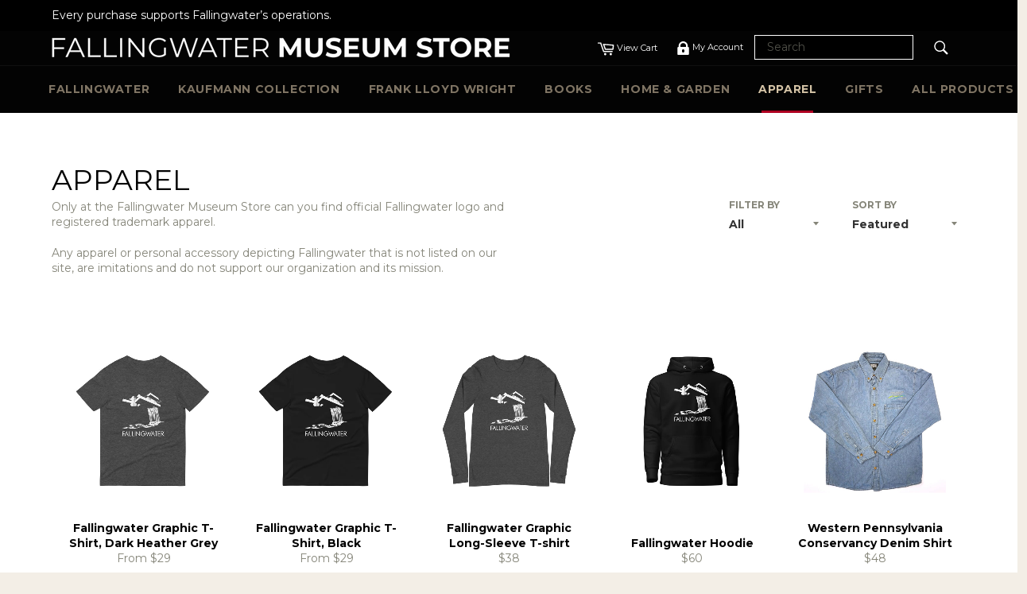

--- FILE ---
content_type: text/css
request_url: https://fallingwatermuseumstore.org/cdn/shop/t/10/assets/custom-style.css?v=1369278019710982411635362612
body_size: 584
content:
.hero{height:350px;margin-bottom:0}.multicolorborder{margin:0;padding:0}.multicolorborder .color{display:inline-block;height:3px;width:20%}.multicolorborder .color1{background-color:#c6b198}.multicolorborder .color2{background-color:#666}.multicolorborder .color3{background-color:#c0272d}.multicolorborder .color4{background-color:#c6b198}.multicolorborder .color5{background-color:#000}.featured-product .emphasized-title{background:none;color:#666}#shopify-section-1501162775702,#shopify-section-1501162775702 .section-block{background:#e9e4d5}.featured-product .emphasized-subtitle{background-color:#af0021;color:#fff;padding:3px 20px}.featured-card__title{font-size:1.5em}.featured-product .emphasized-title--large{font-size:3.9em}.featured-product .flex__item img{width:250px;-ms-transform:rotate(-6deg);-webkit-transform:rotate(-6deg);transform:rotate(-6deg)}.featured-product-pin{position:absolute;left:0;display:block;width:230px}.featured-product-pin span{display:block}.featured-product .emphasized-title{padding-left:0;padding-right:20px}.footer-search .site-header__search-inner{position:relative}.footer-search{width:100%;margin-bottom:10px;text-align:right}.site-footer{background-color:#e9e4d5}.site-footer__section-title{color:#736357;font-size:20px}.site-footer__copyright{border-top:2px solid #d1c1ab}.footer-search .site-header__link{color:#736357;font-weight:700}.footer-search input{border:1px solid #736357;padding:5px 15px}.site-header input#SiteNavSearch{padding:5px 15px;border:1px solid #FFF;background:#000;color:#fff}#SiteNavSearchCart .site-header__link{color:#fff;font-weight:700}.cart_bottom_link{font-weight:400}.site-header__cart,.site-header__myaccount{font-size:11px}.site-header__myaccount .icon{height:17px;width:17px}.site-header__link{padding:10px 20px}.site-header__cart,.site-header__myaccount{padding:10px}@media only screen and (max-width: 500px){.cart_bottom_link{display:none}}@media only screen and (max-width: 768px) and (min-width: 480px){.site-header__link .icon-cart{width:45px}}#SiteNavSearch{width:200px}.site-footer ul.social-icons{margin-top:15px}.featured-item-title{padding-left:0}@media only screen and (max-width: 767px){.featured-product .emphasized-title--large{font-size:1.9em}.featured-product__text{text-align:center;position:relative;top:0;margin-bottom:0}}@media only screen and (min-width: 768px){.site-header__logo_cont{vertical-align:middle!important}.site-nav__link{padding:20px 16px!important}.footer-search{margin-right:55px}}.site-header__cart-indicator{right:-5px}.featured_item_title_above{color:#af0021;display:block;font-size:35px;margin-bottom:20px;margin-top:10px;font-weight:700}.featured-item-title{width:200px}.site-header__upper{padding-top:15px;padding-bottom:0}#custom-banner .image-content__image-wrapper img{position:absolute;top:0;left:0;right:0;width:80%!important;margin-left:auto;margin-right:auto;display:block}#custom-banner .image-content__image-wrapper{display:block;margin:0 auto}#custom-banner .section-block{background-color:#e9e4d5}#custom-banner .emphasized-title--large{font-size:3.9em!important;color:#666!important;padding-bottom:20px}#custom-bannner .featured_item_title_above{color:#af0021;display:block;font-size:35px;margin-bottom:20px;margin-top:10px;font-weight:700!important}#custom-bannner,.emphasized-subtitle{background-color:#af0021!important;color:#fff!important;padding:15px 20px!important;margin-top:5px}#custom-hero .image-content__image-wrapper img{position:absolute;top:0;left:0;right:0;width:80%!important;margin-left:auto;margin-right:auto;display:block}#custom-hero .image-content__image-wrapper,#custom-banner .image-content__image-wrapper{display:block;margin:0 auto;padding-top:80%!important}#custom-hero .section-block{background-color:#e9e4d5}#custom-hero .emphasized-title--large{font-size:3.9em!important;color:#666!important;padding-bottom:20px}#custom-hero .featured_item_title_above{color:#af0021;display:block;font-size:35px;margin-bottom:20px;margin-top:10px;font-weight:700!important}#custom-hero .emphasized-subtitle{background-color:none!important;color:#fff!important;padding:15px 20px!important;margin-top:5px}#custom-hero .featured-card__title,#custom-banner .featured-card__title{font-size:2em;margin-bottom:20px;color:#666;font-weight:400;text-transform:none!important}@media only screen and (max-width: 750px){#custom-hero .emphasized-title--large{font-size:2.9em!important;color:#666!important;padding-bottom:20px}#custom-hero .featured-card__title,#custom-banner .featured-card__title{font-size:1.5em;margin-bottom:20px;color:#666;font-weight:400;text-transform:none!important}#custom-hero .featured_item_title_above{color:#af0021;display:block;font-size:30px;margin-bottom:20px;margin-top:10px;font-weight:700!important}#custom-banner .emphasized-title--large{font-size:2.9em!important;color:#666!important;padding-bottom:20px}#custom-banner .featured-card__title{font-size:1.5em;margin-bottom:20px;color:#666;font-weight:400}#custom-banner .featured_item_title_above{color:#af0021;display:block;font-size:30px;margin-bottom:20px;margin-top:10px;font-weight:700!important}}@media only screen and (max-width: 414px){#custom-hero,#custom-banner{padding:3px 0!important}#custom-hero .text-left,#custom-banner .text-right{text-align:center!important}#custom-hero .image-content__text{padding:15px!important}#custom-banner .image-content__text{padding:0!important}#custom-hero .emphasized-title--large{font-size:2em!important;color:#666!important;padding-bottom:20px}#custom-hero .featured-card__title,#custom-banner .featured-card__title{font-size:1em;margin-bottom:20px;color:#666;font-weight:400;text-transform:none!important}#custom-hero .featured_item_title_above{color:#af0021;display:block;font-size:20px;margin-bottom:20px;margin-top:10px;font-weight:700!important}#custom-banner .emphasized-title--large{font-size:2em!important;color:#666!important;padding-bottom:20px}#custom-banner .featured-card__title{font-size:1em;margin-bottom:20px;color:#666;font-weight:400}#custom-banner .featured_item_title_above{color:#af0021;display:block;font-size:20px;margin-bottom:20px;margin-top:10px;font-weight:700!important}.featured-card{height:100%!important;margin-right:0!important}}@media only screen and (min-width: 750px){.medium-up--two-thirds{width:100%!important;-ms-flex-preferred-size:66.66667%;-webkit-flex-basis:66.66667%;-moz-flex-basis:66.66667%;flex-basis:66.66667%}}.section-block--padding{padding:30px;margin-left:0!important;margin-right:0!important}.featured-card__image{display:block;margin:0 auto;max-height:350px!important;object-fit:cover!important;width:100%!important}@media only screen and (max-width: 1024px){.featured-card__image{max-height:300px!important}}@media only screen and (max-width: 768px){.featured-card__image{max-height:215px!important}#shopify-section-featured-collections,.shopify-section .index-section{margin-bottom:20px!important}}#shopify-section-featured-collections .medium-up--one-third:nth-of-type(1) .featured-card{margin-right:10px!important}#shopify-section-featured-collections .medium-up--one-third:nth-of-type(2) .featured-card{margin-left:10px!important;margin-right:10px!important}#shopify-section-featured-collections .medium-up--one-third:nth-of-type(3) .featured-card{margin-left:10px!important;margin-right:0!important}@media only screen and (max-width: 414px){.featured-card__image{max-height:350px!important}#shopify-section-featured-collections,.shopify-section .index-section{margin-bottom:20px!important}#shopify-section-featured-collections .medium-up--one-third:nth-of-type(1) .featured-card{margin-right:0!important}#shopify-section-featured-collections .medium-up--one-third:nth-of-type(2) .featured-card{margin-left:0!important;margin-right:0!important}#shopify-section-featured-collections .medium-up--one-third:nth-of-type(3) .featured-card{margin-left:0!important;margin-right:0!important}}.index-section,#shopify-section-featured-collections,.shopify-section .index-section{margin-bottom:20px!important}.featured-card__image-wrapper{position:relative!important;bottom:0!important;left:0;right:0;height:62%;padding-top:0!important}
/*# sourceMappingURL=/cdn/shop/t/10/assets/custom-style.css.map?v=1369278019710982411635362612 */
